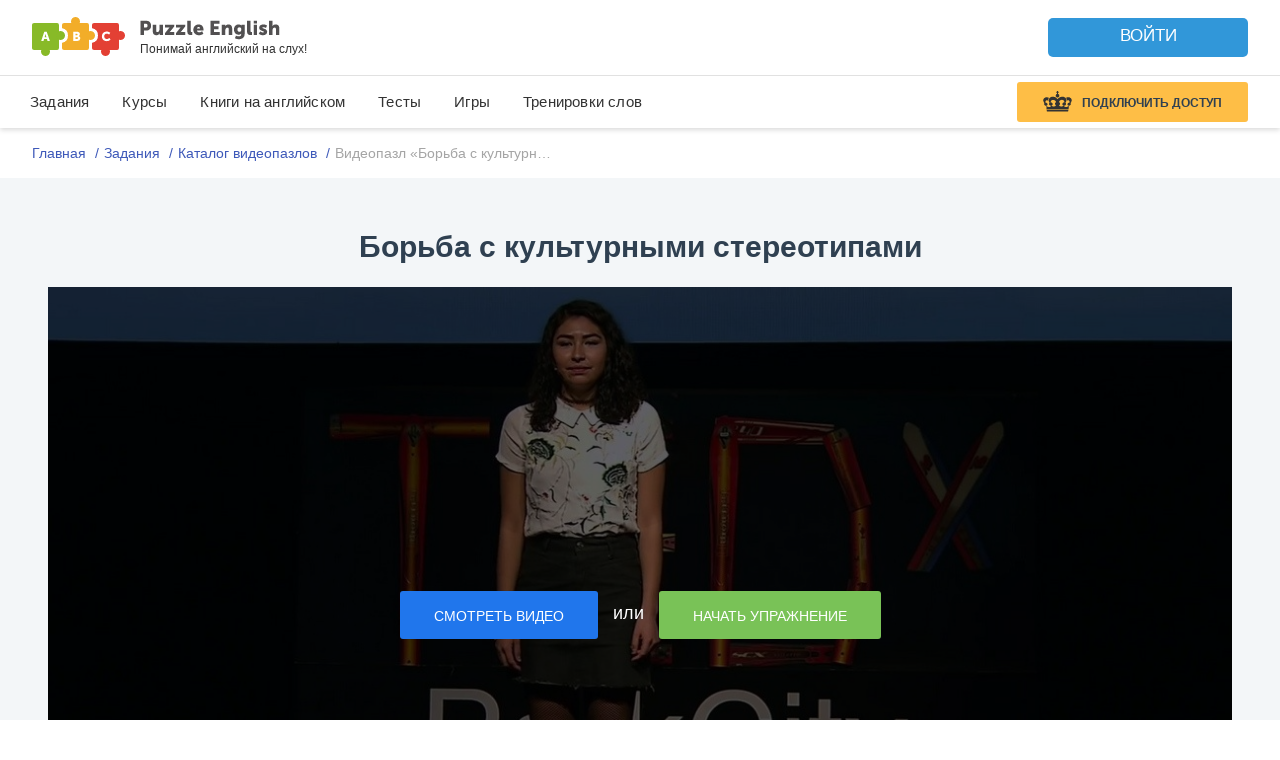

--- FILE ---
content_type: text/css
request_url: https://puzzle-english.com/wp-content/themes/english/assets/b/font/rubik/rubik.css?v=16f1e64bf9448bd12134bbadb73a061f
body_size: 459
content:
/* rubik-300 - latin_cyrillic */
@font-face {
    font-family: 'Rubik';
    font-style: normal;
    font-weight: 300;
    src: url('rubik-v9-latin_cyrillic-300.eot'); /* IE9 Compat Modes */
    src: local('Rubik Light'), local('Rubik-Light'),
    url('rubik-v9-latin_cyrillic-300.eot?#iefix') format('embedded-opentype'), /* IE6-IE8 */
    url('rubik-v9-latin_cyrillic-300.woff2') format('woff2'), /* Super Modern Browsers */
    url('rubik-v9-latin_cyrillic-300.woff') format('woff'), /* Modern Browsers */
    url('rubik-v9-latin_cyrillic-300.ttf') format('truetype'), /* Safari, Android, iOS */
    url('rubik-v9-latin_cyrillic-300.svg#Rubik') format('svg'); /* Legacy iOS */
}
/* rubik-regular - latin_cyrillic */
@font-face {
    font-family: 'Rubik';
    font-style: normal;
    font-weight: 400;
    src: url('rubik-v9-latin_cyrillic-regular.eot'); /* IE9 Compat Modes */
    src: local('Rubik'), local('Rubik-Regular'),
    url('rubik-v9-latin_cyrillic-regular.eot?#iefix') format('embedded-opentype'), /* IE6-IE8 */
    url('rubik-v9-latin_cyrillic-regular.woff2') format('woff2'), /* Super Modern Browsers */
    url('rubik-v9-latin_cyrillic-regular.woff') format('woff'), /* Modern Browsers */
    url('rubik-v9-latin_cyrillic-regular.ttf') format('truetype'), /* Safari, Android, iOS */
    url('rubik-v9-latin_cyrillic-regular.svg#Rubik') format('svg'); /* Legacy iOS */
}
/* rubik-500 - latin_cyrillic */
@font-face {
    font-family: 'Rubik';
    font-style: normal;
    font-weight: 500;
    src: url('rubik-v9-latin_cyrillic-500.eot'); /* IE9 Compat Modes */
    src: local('Rubik Medium'), local('Rubik-Medium'),
    url('rubik-v9-latin_cyrillic-500.eot?#iefix') format('embedded-opentype'), /* IE6-IE8 */
    url('rubik-v9-latin_cyrillic-500.woff2') format('woff2'), /* Super Modern Browsers */
    url('rubik-v9-latin_cyrillic-500.woff') format('woff'), /* Modern Browsers */
    url('rubik-v9-latin_cyrillic-500.ttf') format('truetype'), /* Safari, Android, iOS */
    url('rubik-v9-latin_cyrillic-500.svg#Rubik') format('svg'); /* Legacy iOS */
}
/* rubik-italic - latin_cyrillic */
@font-face {
    font-family: 'Rubik';
    font-style: italic;
    font-weight: 400;
    src: url('rubik-v9-latin_cyrillic-italic.eot'); /* IE9 Compat Modes */
    src: local('Rubik Italic'), local('Rubik-Italic'),
    url('rubik-v9-latin_cyrillic-italic.eot?#iefix') format('embedded-opentype'), /* IE6-IE8 */
    url('rubik-v9-latin_cyrillic-italic.woff2') format('woff2'), /* Super Modern Browsers */
    url('rubik-v9-latin_cyrillic-italic.woff') format('woff'), /* Modern Browsers */
    url('rubik-v9-latin_cyrillic-italic.ttf') format('truetype'), /* Safari, Android, iOS */
    url('rubik-v9-latin_cyrillic-italic.svg#Rubik') format('svg'); /* Legacy iOS */
}
/* rubik-700 - latin_cyrillic */
@font-face {
    font-family: 'Rubik';
    font-style: normal;
    font-weight: 700;
    src: url('rubik-v9-latin_cyrillic-700.eot'); /* IE9 Compat Modes */
    src: local('Rubik Bold'), local('Rubik-Bold'),
    url('rubik-v9-latin_cyrillic-700.eot?#iefix') format('embedded-opentype'), /* IE6-IE8 */
    url('rubik-v9-latin_cyrillic-700.woff2') format('woff2'), /* Super Modern Browsers */
    url('rubik-v9-latin_cyrillic-700.woff') format('woff'), /* Modern Browsers */
    url('rubik-v9-latin_cyrillic-700.ttf') format('truetype'), /* Safari, Android, iOS */
    url('rubik-v9-latin_cyrillic-700.svg#Rubik') format('svg'); /* Legacy iOS */
}
/* rubik-900 - latin_cyrillic */
@font-face {
    font-family: 'Rubik';
    font-style: normal;
    font-weight: 900;
    src: url('rubik-v9-latin_cyrillic-900.eot'); /* IE9 Compat Modes */
    src: local('Rubik Black'), local('Rubik-Black'),
    url('rubik-v9-latin_cyrillic-900.eot?#iefix') format('embedded-opentype'), /* IE6-IE8 */
    url('rubik-v9-latin_cyrillic-900.woff2') format('woff2'), /* Super Modern Browsers */
    url('rubik-v9-latin_cyrillic-900.woff') format('woff'), /* Modern Browsers */
    url('rubik-v9-latin_cyrillic-900.ttf') format('truetype'), /* Safari, Android, iOS */
    url('rubik-v9-latin_cyrillic-900.svg#Rubik') format('svg'); /* Legacy iOS */
}
